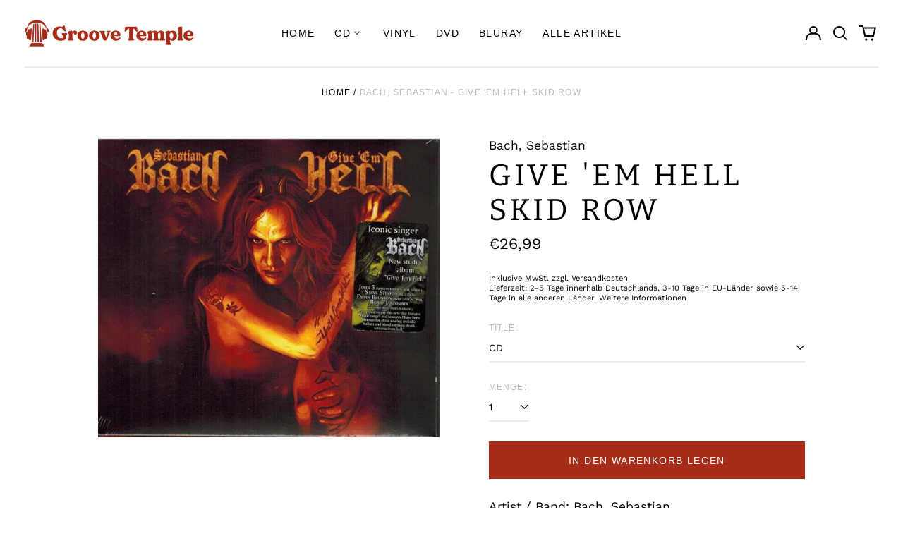

--- FILE ---
content_type: text/css
request_url: https://shop.groovetemple.de/cdn/shop/t/5/assets/custom.css?v=6464332680864139171674215930
body_size: -727
content:
.header-logo{
  max-width:100px;
}

.payment-icons{
  filter: grayscale(100%);
}

#header-search{
color: #000;
}


#headerContainer.fixed .site-header__logo-link img  {
    filter: grayscale(1) brightness(5.5);
}

@media (min-width: 767px) {
 .header-logo{
  max-width:none;
 }
}